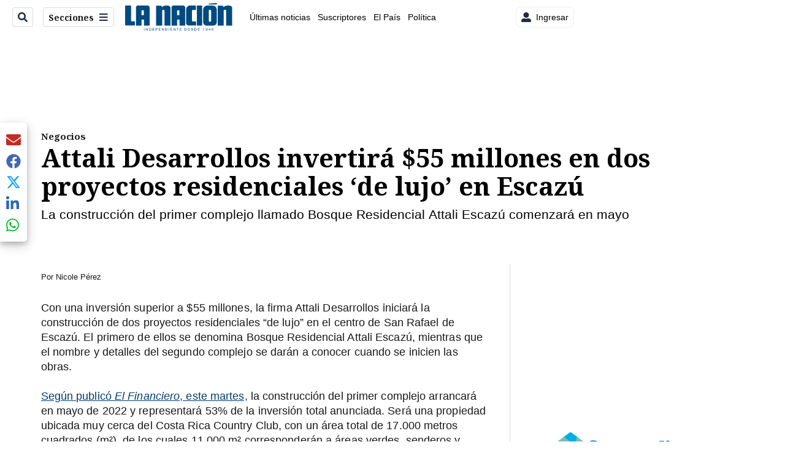

--- FILE ---
content_type: text/plain; charset=utf-8
request_url: https://clavis-gruponacion-prod.arc-perso.aws.arc.pub/clavis/training/site/la-nacion/documents/recommendations?limit=3
body_size: 15851
content:
{"type": "results", "version": "0.6.0", "content_elements": [{"canonical_url": "/viva/el-antidebate-de-teletica-empezo-con-una-discusion/CFP2ITJB3JEUNJIOFACFVF4JNE/story/", "created_date": "2026-01-22T02:07:27.584Z", "display_date": "2026-01-22T02:27:17Z", "headlines": {"basic": "El \u2018Antidebate\u2019 de Teletica empez\u00f3 con una discusi\u00f3n pol\u00e9mica e inesperada: vea el momento", "meta_title": "", "mobile": "", "native": "", "print": "", "tablet": "", "web": ""}, "last_updated_date": "2026-01-22T02:42:11.500Z", "promo_items": {"basic": {"_id": "SX2IPJPEO5FDNMY4UH2S4H7BHQ", "additional_properties": {"fullSizeResizeUrl": "/resizer/v2/SX2IPJPEO5FDNMY4UH2S4H7BHQ.png?auth=05fef67c7d775c919a52f0b603ad007c603298f5f17850b33864fa53adcbd1f2", "galleries": [], "ingestionMethod": "manual", "mime_type": "image/png", "originalName": "Copia de Proyecto - Jailine - 2026-01-19T202142.542.png", "originalUrl": "https://cloudfront-us-east-1.images.arcpublishing.com/gruponacion/SX2IPJPEO5FDNMY4UH2S4H7BHQ.png", "proxyUrl": "/resizer/v2/SX2IPJPEO5FDNMY4UH2S4H7BHQ.png?auth=05fef67c7d775c919a52f0b603ad007c603298f5f17850b33864fa53adcbd1f2", "published": true, "resizeUrl": "/resizer/v2/SX2IPJPEO5FDNMY4UH2S4H7BHQ.png?auth=05fef67c7d775c919a52f0b603ad007c603298f5f17850b33864fa53adcbd1f2", "restricted": false, "thumbnailResizeUrl": "/resizer/v2/SX2IPJPEO5FDNMY4UH2S4H7BHQ.png?auth=05fef67c7d775c919a52f0b603ad007c603298f5f17850b33864fa53adcbd1f2&width=300", "version": 0, "template_id": 1215}, "address": {}, "alt_text": "Cuatro candidatos presidenciales asistir\u00e1n al \"antidebate\" de Teletica: Juan Carlos Hidalgo, \u00c1lvaro Ramos, Claudia Dobles y Ariel Robles.", "auth": {"1": "05fef67c7d775c919a52f0b603ad007c603298f5f17850b33864fa53adcbd1f2"}, "caption": "Cuatro candidatos presidenciales asistir\u00e1n al \"antidebate\" de Teletica: Juan Carlos Hidalgo, \u00c1lvaro Ramos, Claudia Dobles y Ariel Robles.", "created_date": "2026-01-20T02:25:48Z", "credits": {"affiliation": [{"name": "La Naci\u00f3n", "type": "author"}], "by": [{"byline": "Canva", "name": "Canva", "type": "author"}]}, "height": 1080, "image_type": "photograph", "last_updated_date": "2026-01-20T02:25:48Z", "licensable": false, "owner": {"id": "gruponacion", "sponsored": false}, "source": {"additional_properties": {"editor": "photo center"}, "edit_url": "https://gruponacion.arcpublishing.com/photo/SX2IPJPEO5FDNMY4UH2S4H7BHQ", "system": "photo center"}, "subtitle": "Antidebate de Teletica", "taxonomy": {"associated_tasks": []}, "type": "image", "url": "https://cloudfront-us-east-1.images.arcpublishing.com/gruponacion/SX2IPJPEO5FDNMY4UH2S4H7BHQ.png", "version": "0.10.9", "width": 1920, "planning": {}, "syndication": {}, "creditIPTC": "La Naci\u00f3n"}}, "publish_date": "2026-01-22T02:42:11.414Z", "taxonomy": {"primary_section": {"_id": "/viva"}}, "website": "la-nacion", "website_url": "/viva/el-antidebate-de-teletica-empezo-con-una-discusion/CFP2ITJB3JEUNJIOFACFVF4JNE/story/", "websites": {"la-nacion": {"website_section": {"_id": "/viva", "_website": "la-nacion", "type": "section", "version": "0.6.0", "name": "Viva", "description": "Viva", "path": "/viva", "parent_id": "/", "parent": {"default": "/"}, "additional_properties": {"original": {"_id": "/viva", "site": {"site_title": "Viva", "site_url": "/viva/", "site_about": null, "site_tagline": null, "site_description": "Viva", "site_keywords": "Noticias de entretenimiento, Costa Rica, famosos, cine, moda, m\u00fasica, series, pel\u00edculas, far\u00e1ndula", "native_app_rendering": null}, "social": {"twitter": null, "rss": null, "facebook": null, "archives": null}, "_admin": {"default_content": null, "tracking_node": null, "alias_ids": ["/la-nacion/viva"], "commercial_node": null}, "story_list": {"story_list_content": {}}, "in_the_news": {"in_the_news_usefeature": null, "in_the_news_usesectionbar": "false", "in_the_news_usebasepage": "/in-the-news-forsections/"}, "navigation": {"display_in_top_strip": null, "nav_display": null, "nav_title": null}, "advertisement": {"network_code": "175346488", "unit_code": "nacion/nacion_entretenimiento", "ad_unit_section": "/175346488/nacion/nacion_entretenimiento"}, "_website": "la-nacion", "name": "Viva", "order": {"LN-Hamburguesa": 1007, "HamburgerMenu": 1008, "LNVideos": 1006, "LN_BusquedaAvanzada": 1008, "hamburger-menu": 1011, "default": 1035, "composer": 1007, "horizontal-menu": 1011, "search-menu": 1007, "menuComposer": 1019}, "parent": {"default": "/", "LNVideos": "/", "LN-Hamburguesa": "/", "EF-Hamburguesa": null, "LN_BusquedaAvanzada": "/", "LN_BusquedaAvanzada2": null, "hamburger-menu": "/", "footer-menu": null, "HamburgerMenu": "/", "composer": "/", "horizontal-menu": "/", "search-menu": "/", "menuComposer": "/"}, "ancestors": {"default": ["/"], "LNVideos": [], "LN-Hamburguesa": [], "EF-Hamburguesa": [], "LN_BusquedaAvanzada": ["/"], "LN_BusquedaAvanzada2": [], "hamburger-menu": ["/"], "footer-menu": [], "HamburgerMenu": ["/"], "composer": ["/"], "horizontal-menu": ["/"], "search-menu": ["/"], "menuComposer": ["/"]}, "inactive": false, "node_type": "section"}}, "_website_section_id": "la-nacion./viva"}, "website_url": "/viva/el-antidebate-de-teletica-empezo-con-una-discusion/CFP2ITJB3JEUNJIOFACFVF4JNE/story/"}}, "_id": "CFP2ITJB3JEUNJIOFACFVF4JNE"}, {"canonical_url": "/politica/ariel-robles-se-conmueve-y-tiembla-al-sincerarse/J2GMTN4H4BHP7J75TJLTCJ25ZI/story/", "created_date": "2026-01-22T03:34:52.490Z", "display_date": "2026-01-22T04:03:13.175Z", "headlines": {"basic": "Ariel Robles se conmueve y tiembla al sincerarse sobre dif\u00edcil situaci\u00f3n que vive, el Antidebate TD M\u00e1s expone fibras de cuatro candidatos", "meta_title": "", "mobile": "", "native": "", "print": "", "tablet": "", "web": ""}, "last_updated_date": "2026-01-22T04:03:13.262Z", "promo_items": {"basic": {"_id": "GJLKAZS6OJHTBPIRCS6SZOHFYQ", "additional_properties": {"fullSizeResizeUrl": "/resizer/v2/GJLKAZS6OJHTBPIRCS6SZOHFYQ.jpg?auth=69997961619bad23c023235b892e320cc239bbee5ad0967c8622b674589ac7fe", "galleries": [], "ingestionMethod": "manual", "keywords": [], "mime_type": "image/jpeg", "originalName": "DebateTD+_JCordero-02.jpg", "originalUrl": "https://cloudfront-us-east-1.images.arcpublishing.com/gruponacion/GJLKAZS6OJHTBPIRCS6SZOHFYQ.jpg", "proxyUrl": "/resizer/v2/GJLKAZS6OJHTBPIRCS6SZOHFYQ.jpg?auth=69997961619bad23c023235b892e320cc239bbee5ad0967c8622b674589ac7fe", "published": true, "resizeUrl": "/resizer/v2/GJLKAZS6OJHTBPIRCS6SZOHFYQ.jpg?auth=69997961619bad23c023235b892e320cc239bbee5ad0967c8622b674589ac7fe", "restricted": false, "takenOn": "2026-01-22T01:47:44Z", "thumbnailResizeUrl": "/resizer/v2/GJLKAZS6OJHTBPIRCS6SZOHFYQ.jpg?auth=69997961619bad23c023235b892e320cc239bbee5ad0967c8622b674589ac7fe&width=300", "version": 1, "template_id": 1215}, "address": {}, "alt_text": "21/01/2026, San Jos\u00e9, Estudio Marco Picado, Canal 7, Debate de TD+ con los candidatos Claudia Dobles, \u00c1lvaro Ramos, Juan Carlos Hidalgo y Ariel Robles.", "auth": {"1": "69997961619bad23c023235b892e320cc239bbee5ad0967c8622b674589ac7fe"}, "caption": "21/01/2026, San Jos\u00e9, Estudio Marco Picado, Canal 7, Debate de TD+ con los candidatos Claudia Dobles, \u00c1lvaro Ramos, Juan Carlos Hidalgo y Ariel Robles.", "created_date": "2026-01-22T03:53:15Z", "credits": {"affiliation": [{"name": "Jos\u00e9 Cordero", "type": "author"}], "by": [{"byline": "Jose Cordero", "name": "Jose Cordero", "type": "author"}]}, "geo": {}, "height": 1688, "image_type": "photograph", "last_updated_date": "2026-01-22T03:53:22Z", "licensable": false, "owner": {"id": "gruponacion", "sponsored": false}, "related_content": {"derivative_of": [{"referent": {"id": "RSTN7RP7IREEJOTEGBIUMI7REA", "type": "image"}, "type": "reference"}]}, "source": {"additional_properties": {"editor": "photo center"}, "edit_url": "https://gruponacion.arcpublishing.com/photo/GJLKAZS6OJHTBPIRCS6SZOHFYQ", "system": "photo center"}, "subtitle": "Debate de TE+", "taxonomy": {"associated_tasks": []}, "type": "image", "url": "https://cloudfront-us-east-1.images.arcpublishing.com/gruponacion/GJLKAZS6OJHTBPIRCS6SZOHFYQ.jpg", "version": "0.10.9", "width": 3000}}, "publish_date": "2026-01-22T04:03:13.175Z", "taxonomy": {"primary_section": {"_id": "/politica"}}, "website": "la-nacion", "website_url": "/politica/ariel-robles-se-conmueve-y-tiembla-al-sincerarse/J2GMTN4H4BHP7J75TJLTCJ25ZI/story/", "websites": {"la-nacion": {"website_section": {"_id": "/politica", "_website": "la-nacion", "type": "section", "version": "0.6.0", "name": "Pol\u00edtica", "description": "Las \u00faltimas noticias sobre pol\u00edtica en Costa Rica. Encuentre informaci\u00f3n de los acontecimientos m\u00e1s relevantes del gobierno, partidos pol\u00edticos y reformas legislativas. Mant\u00e9ngase enterado sobre lo que sucede con los diputados de la Asamblea Legislativa, ministros, ministerios y m\u00e1s de la situaci\u00f3n pol\u00edtica nacional.", "path": "/politica", "parent_id": "/", "parent": {"default": "/"}, "additional_properties": {"original": {"_id": "/politica", "_website": "la-nacion", "name": "Pol\u00edtica", "inactive": false, "ancestors": {"default": [], "menuComposer": ["/"], "hamburger-menu": ["/"], "horizontal-menu": ["/"]}, "parent": {"default": "/", "menuComposer": "/", "hamburger-menu": "/", "horizontal-menu": "/"}, "_admin": {"alias_ids": ["/politica"], "commercial_node": null, "default_content": null, "tracking_node": null}, "advertisement": {"ad_unit_section": null, "network_code": "175346488", "unit_code": null}, "in_the_news": {"in_the_news_usebasepage": "/in-the-news-forsections/", "in_the_news_usefeature": null, "in_the_news_usesectionbar": "false"}, "navigation": {"display_in_top_strip": null, "nav_display": null, "nav_title": null}, "site": {"author_slug": null, "native_app_rendering": null, "site_about": null, "site_description": "Las \u00faltimas noticias sobre pol\u00edtica en Costa Rica. Encuentre informaci\u00f3n de los acontecimientos m\u00e1s relevantes del gobierno, partidos pol\u00edticos y reformas legislativas. Mant\u00e9ngase enterado sobre lo que sucede con los diputados de la Asamblea Legislativa, ministros, ministerios y m\u00e1s de la situaci\u00f3n pol\u00edtica nacional.", "site_keywords": "Constituci\u00f3n Pol\u00edtica de Costa Rica, partidos pol\u00edticos, Asamblea Legislativa, agenda pol\u00edtica, ministerios de Costa Rica, diputados, encuestas, presidente de la Rep\u00fablica, presidencia, Sala IV, elecciones, casos de corrupci\u00f3n pol\u00edtica, Tribunal Supremo de Elecciones.", "site_tagline": null, "site_title": "Noticias de pol\u00edtica en Costa Rica", "site_url": "/politica"}, "social": {"archives": null, "facebook": null, "rss": null, "twitter": null}, "story_list": {"story_list_content": {}}, "node_type": "section", "order": {"menuComposer": 1030, "hamburger-menu": 1006, "horizontal-menu": 1004}}}, "_website_section_id": "la-nacion./politica"}, "website_url": "/politica/ariel-robles-se-conmueve-y-tiembla-al-sincerarse/J2GMTN4H4BHP7J75TJLTCJ25ZI/story/"}}, "_id": "J2GMTN4H4BHP7J75TJLTCJ25ZI"}, {"canonical_url": "/puro-deporte/futbol/la-gran-figura-de-saprissa-entrena-por-aparte/TD4SPX6DPRC4FPXCOALIXTOLRY/story/", "created_date": "2026-01-22T01:55:44.547Z", "display_date": "2026-01-22T12:10:00Z", "headlines": {"basic": "La gran figura de Saprissa entrena por aparte mientras negocia su renovaci\u00f3n", "meta_title": "", "mobile": "", "native": "", "print": "", "tablet": "", "web": ""}, "last_updated_date": "2026-01-22T12:10:00.361Z", "promo_items": {"basic": {"_id": "CWXWQ5VBSZDLPL3YTOUKMCIEGQ", "additional_properties": {"fullSizeResizeUrl": "/resizer/v2/CWXWQ5VBSZDLPL3YTOUKMCIEGQ?auth=ae4fb6c32d9d10d0f0c56b834783ddf11466087c444bbee685848a701e14e6ea", "galleries": [], "keywords": ["deportivo saprissa", "escudo", "redes sociales"], "mime_type": "application/octet-stream", "originalName": "td2104-rueda3.jpg", "originalUrl": "https://cloudfront-us-east-1.images.arcpublishing.com/gruponacion/CWXWQ5VBSZDLPL3YTOUKMCIEGQ", "proxyUrl": "/resizer/v2/CWXWQ5VBSZDLPL3YTOUKMCIEGQ?auth=ae4fb6c32d9d10d0f0c56b834783ddf11466087c444bbee685848a701e14e6ea", "published": true, "resizeUrl": "/resizer/v2/CWXWQ5VBSZDLPL3YTOUKMCIEGQ?auth=ae4fb6c32d9d10d0f0c56b834783ddf11466087c444bbee685848a701e14e6ea", "restricted": false, "takenOn": "2017-04-20T22:31:00Z", "thumbnailResizeUrl": "/resizer/v2/CWXWQ5VBSZDLPL3YTOUKMCIEGQ?auth=ae4fb6c32d9d10d0f0c56b834783ddf11466087c444bbee685848a701e14e6ea&width=300", "version": 3, "roles": []}, "address": {}, "auth": {"1": "ae4fb6c32d9d10d0f0c56b834783ddf11466087c444bbee685848a701e14e6ea"}, "caption": "Logo del Deportivo Saprissa, tomado del sitio web Foro de Costa Rica. Rueda la bola", "created_date": "2017-04-20T22:31:47Z", "credits": {"by": []}, "height": 943, "last_updated_date": "2017-08-26T01:55:48Z", "licensable": false, "owner": {"id": "gruponacion"}, "source": {"additional_properties": {"editor": "photo center"}, "edit_url": "https://gruponacion.arcpublishing.com/photo/CWXWQ5VBSZDLPL3YTOUKMCIEGQ", "system": "photo center"}, "subtitle": "Deportivo Saprissa", "taxonomy": {}, "type": "image", "url": "https://cloudfront-us-east-1.images.arcpublishing.com/gruponacion/CWXWQ5VBSZDLPL3YTOUKMCIEGQ", "version": "0.10.9", "width": 1143}}, "publish_date": "2026-01-22T12:10:00.000Z", "taxonomy": {"primary_section": {"_id": "/puro-deporte/futbol"}}, "website": "la-nacion", "website_url": "/puro-deporte/futbol/la-gran-figura-de-saprissa-entrena-por-aparte/TD4SPX6DPRC4FPXCOALIXTOLRY/story/", "websites": {"la-nacion": {"website_section": {"_id": "/puro-deporte/futbol", "_website": "la-nacion", "type": "section", "version": "0.6.0", "name": "F\u00fatbol", "description": "Siga de cerca el f\u00fatbol nacional e internacional con noticias, an\u00e1lisis, resultados y las historias m\u00e1s destacadas. Desde el f\u00fatbol costarricense hasta las ligas m\u00e1s importantes del planeta.", "path": "/puro-deporte/futbol", "parent_id": "/puro-deporte", "parent": {"default": "/puro-deporte"}, "additional_properties": {"original": {"_id": "/puro-deporte/futbol", "_website": "la-nacion", "name": "F\u00fatbol", "inactive": false, "ancestors": {"default": ["/puro-deporte"], "menuComposer": ["/puro-deporte", "/"], "hamburger-menu": ["/puro-deporte", "/"]}, "parent": {"default": "/puro-deporte", "menuComposer": "/puro-deporte", "hamburger-menu": "/puro-deporte"}, "_admin": {"alias_ids": ["/puro-deporte/futbol"], "commercial_node": null, "default_content": null, "tracking_node": null}, "advertisement": {"ad_unit_section": null, "network_code": "175346488", "unit_code": null}, "in_the_news": {"in_the_news_usebasepage": "/in-the-news-forsections/", "in_the_news_usefeature": null, "in_the_news_usesectionbar": "false"}, "navigation": {"display_in_top_strip": null, "nav_display": null, "nav_title": null}, "site": {"author_slug": null, "native_app_rendering": null, "site_about": null, "site_description": "Siga de cerca el f\u00fatbol nacional e internacional con noticias, an\u00e1lisis, resultados y las historias m\u00e1s destacadas. Desde el f\u00fatbol costarricense hasta las ligas m\u00e1s importantes del planeta.", "site_keywords": "f\u00fatbol, f\u00fatbol costarricense, f\u00fatbol internacional, noticias de f\u00fatbol, ligas de f\u00fatbol, resultados f\u00fatbol Costa Rica", "site_tagline": null, "site_title": "F\u00fatbol: Lo mejor del deporte rey en Costa Rica y el mundo", "site_url": "/puro-deporte/futbol"}, "social": {"archives": null, "facebook": null, "rss": null, "twitter": null}, "story_list": {"story_list_content": {}}, "node_type": "section", "order": {"menuComposer": 2001, "hamburger-menu": 2001}}}, "_website_section_id": "la-nacion./puro-deporte/futbol"}, "website_url": "/puro-deporte/futbol/la-gran-figura-de-saprissa-entrena-por-aparte/TD4SPX6DPRC4FPXCOALIXTOLRY/story/"}}, "_id": "TD4SPX6DPRC4FPXCOALIXTOLRY"}]}

--- FILE ---
content_type: application/javascript; charset=utf-8
request_url: https://fundingchoicesmessages.google.com/f/AGSKWxV00QLVl97WFsU7-CbPPNKXuEZFCkbWmQPUxBd5ib5O_wKk32NcAEBdo7ZLxP8MdthmK5hFRIbLTyG7GM8_GRbY4YgPYL9FO1E-ZJJ-i0dRPynwwPPiceM9FxG-1a3TWHMUJS9o7yae0dTuKCdje7z2uw-x-dD6UnB_e3zdMXA1a3hS7pLCTOxhPSYQ/_/aamsz=/site_ads./news_ad./iframeadcontent./fn_ads.
body_size: -1288
content:
window['7ad6e1c7-52b3-4ab0-8f67-9e7edd7ecf0a'] = true;